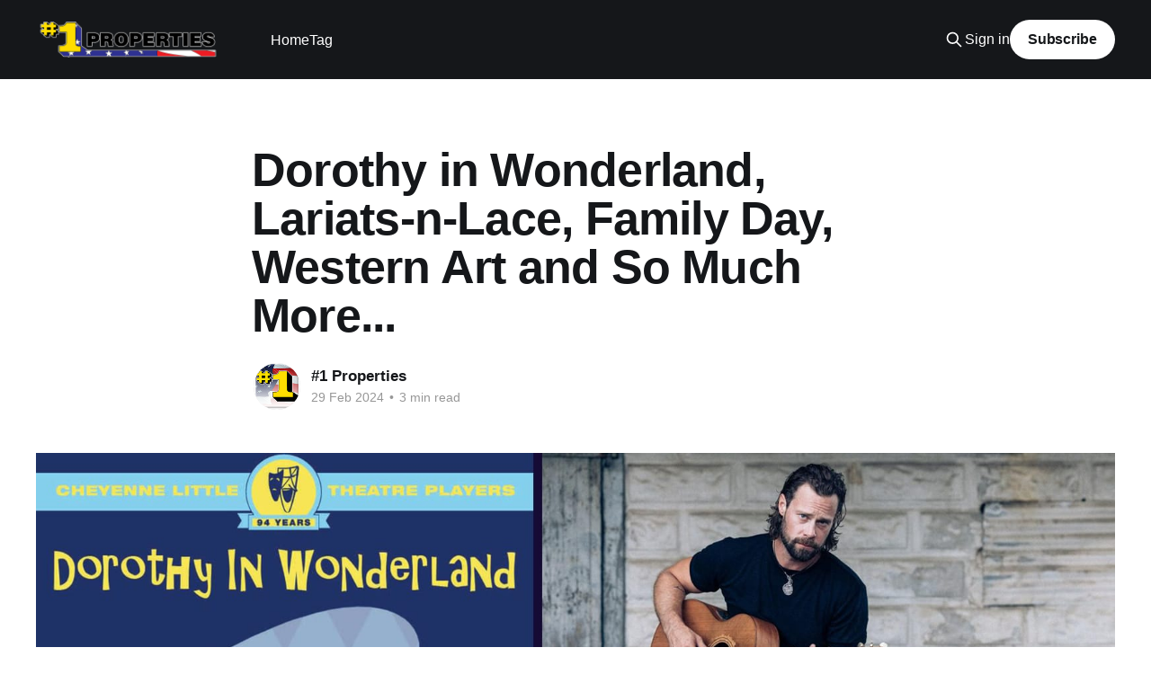

--- FILE ---
content_type: text/html; charset=utf-8
request_url: https://1-properties.ghost.io/dorothy-in-wonderland-lariats-n-lace-family-day-western-art-and-so-much-more/
body_size: 7513
content:
<!DOCTYPE html>
<html lang="en">
<head>

    <title>Dorothy in Wonderland, Lariats-n-Lace, Family Day, Western Art and So Much More...</title>
    <meta charset="utf-8" />
    <meta http-equiv="X-UA-Compatible" content="IE=edge" />
    <meta name="HandheldFriendly" content="True" />
    <meta name="viewport" content="width=device-width, initial-scale=1.0" />
    
    <link rel="preload" as="style" href="/assets/built/screen.css?v=fbd595002d" />
    <link rel="preload" as="script" href="/assets/built/casper.js?v=fbd595002d" />

    <link rel="stylesheet" type="text/css" href="/assets/built/screen.css?v=fbd595002d" />

    <link rel="icon" href="https://1-properties.ghost.io/content/images/size/w256h256/2018/11/-1PROPERTIESicon2019xsm.png" type="image/png">
    <link rel="canonical" href="https://1-properties.ghost.io/dorothy-in-wonderland-lariats-n-lace-family-day-western-art-and-so-much-more/">
    <meta name="referrer" content="no-referrer-when-downgrade">
    
    <meta property="og:site_name" content="#1 Properties Tips/Trends and So Much More">
    <meta property="og:type" content="article">
    <meta property="og:title" content="Dorothy in Wonderland, Lariats-n-Lace, Family Day, Western Art and So Much More...">
    <meta property="og:description" content="Dorothy in Wonderland - Cheyenne Little Theatre Players

March 1st - March 17th, 2024 / $16-$26

The worlds of Oz and Wonderland collide in this fantastically fun romp, cleverly and carefully adapted from the works of L. Frank Baum and Lewis Carroll. Dorothy Gale has made her way to the">
    <meta property="og:url" content="https://1-properties.ghost.io/dorothy-in-wonderland-lariats-n-lace-family-day-western-art-and-so-much-more/">
    <meta property="og:image" content="https://1-properties.ghost.io/content/images/size/w1200/2024/02/1-6.jpg">
    <meta property="article:published_time" content="2024-02-29T23:43:46.000Z">
    <meta property="article:modified_time" content="2024-02-29T23:43:46.000Z">
    <meta property="article:publisher" content="https://www.facebook.com/1Properties">
    <meta name="twitter:card" content="summary_large_image">
    <meta name="twitter:title" content="Dorothy in Wonderland, Lariats-n-Lace, Family Day, Western Art and So Much More...">
    <meta name="twitter:description" content="Dorothy in Wonderland - Cheyenne Little Theatre Players

March 1st - March 17th, 2024 / $16-$26

The worlds of Oz and Wonderland collide in this fantastically fun romp, cleverly and carefully adapted from the works of L. Frank Baum and Lewis Carroll. Dorothy Gale has made her way to the">
    <meta name="twitter:url" content="https://1-properties.ghost.io/dorothy-in-wonderland-lariats-n-lace-family-day-western-art-and-so-much-more/">
    <meta name="twitter:image" content="https://1-properties.ghost.io/content/images/size/w1200/2024/02/1-6.jpg">
    <meta name="twitter:label1" content="Written by">
    <meta name="twitter:data1" content="#1 Properties">
    <meta name="twitter:site" content="@homesofcheyenne">
    <meta property="og:image:width" content="1200">
    <meta property="og:image:height" content="633">
    
    <script type="application/ld+json">
{
    "@context": "https://schema.org",
    "@type": "Article",
    "publisher": {
        "@type": "Organization",
        "name": "#1 Properties Tips/Trends and So Much More",
        "url": "https://1-properties.ghost.io/",
        "logo": {
            "@type": "ImageObject",
            "url": "https://1-properties.ghost.io/content/images/2018/10/-1-Properties-logo.png"
        }
    },
    "author": {
        "@type": "Person",
        "name": "#1 Properties",
        "image": {
            "@type": "ImageObject",
            "url": "https://1-properties.ghost.io/content/images/2019/05/-1-icon.png",
            "width": 150,
            "height": 150
        },
        "url": "https://1-properties.ghost.io/author/marketing/",
        "sameAs": []
    },
    "headline": "Dorothy in Wonderland, Lariats-n-Lace, Family Day, Western Art and So Much More...",
    "url": "https://1-properties.ghost.io/dorothy-in-wonderland-lariats-n-lace-family-day-western-art-and-so-much-more/",
    "datePublished": "2024-02-29T23:43:46.000Z",
    "dateModified": "2024-02-29T23:43:46.000Z",
    "image": {
        "@type": "ImageObject",
        "url": "https://1-properties.ghost.io/content/images/size/w1200/2024/02/1-6.jpg",
        "width": 1200,
        "height": 633
    },
    "description": "Dorothy in Wonderland - Cheyenne Little Theatre Players\n\nMarch 1st - March 17th, 2024 / $16-$26\n\nThe worlds of Oz and Wonderland collide in this fantastically fun romp, cleverly and carefully adapted from the works of L. Frank Baum and Lewis Carroll. Dorothy Gale has made her way to the end of the Yellow Brick Road, and the wonderful Wizard of Oz is just about to help her get back home to Kansas. But before she can hop into the wizard’s balloon, another whirlwind appears over the Emerald City, s",
    "mainEntityOfPage": "https://1-properties.ghost.io/dorothy-in-wonderland-lariats-n-lace-family-day-western-art-and-so-much-more/"
}
    </script>

    <meta name="generator" content="Ghost 6.12">
    <link rel="alternate" type="application/rss+xml" title="#1 Properties Tips/Trends and So Much More" href="https://1-properties.ghost.io/rss/">
    <script defer src="https://cdn.jsdelivr.net/ghost/portal@~2.56/umd/portal.min.js" data-i18n="true" data-ghost="https://1-properties.ghost.io/" data-key="2ac693b0c42fa216675d09f187" data-api="https://1-properties.ghost.io/ghost/api/content/" data-locale="en" crossorigin="anonymous"></script><style id="gh-members-styles">.gh-post-upgrade-cta-content,
.gh-post-upgrade-cta {
    display: flex;
    flex-direction: column;
    align-items: center;
    font-family: -apple-system, BlinkMacSystemFont, 'Segoe UI', Roboto, Oxygen, Ubuntu, Cantarell, 'Open Sans', 'Helvetica Neue', sans-serif;
    text-align: center;
    width: 100%;
    color: #ffffff;
    font-size: 16px;
}

.gh-post-upgrade-cta-content {
    border-radius: 8px;
    padding: 40px 4vw;
}

.gh-post-upgrade-cta h2 {
    color: #ffffff;
    font-size: 28px;
    letter-spacing: -0.2px;
    margin: 0;
    padding: 0;
}

.gh-post-upgrade-cta p {
    margin: 20px 0 0;
    padding: 0;
}

.gh-post-upgrade-cta small {
    font-size: 16px;
    letter-spacing: -0.2px;
}

.gh-post-upgrade-cta a {
    color: #ffffff;
    cursor: pointer;
    font-weight: 500;
    box-shadow: none;
    text-decoration: underline;
}

.gh-post-upgrade-cta a:hover {
    color: #ffffff;
    opacity: 0.8;
    box-shadow: none;
    text-decoration: underline;
}

.gh-post-upgrade-cta a.gh-btn {
    display: block;
    background: #ffffff;
    text-decoration: none;
    margin: 28px 0 0;
    padding: 8px 18px;
    border-radius: 4px;
    font-size: 16px;
    font-weight: 600;
}

.gh-post-upgrade-cta a.gh-btn:hover {
    opacity: 0.92;
}</style>
    <script defer src="https://cdn.jsdelivr.net/ghost/sodo-search@~1.8/umd/sodo-search.min.js" data-key="2ac693b0c42fa216675d09f187" data-styles="https://cdn.jsdelivr.net/ghost/sodo-search@~1.8/umd/main.css" data-sodo-search="https://1-properties.ghost.io/" data-locale="en" crossorigin="anonymous"></script>
    
    <link href="https://1-properties.ghost.io/webmentions/receive/" rel="webmention">
    <script defer src="/public/cards.min.js?v=fbd595002d"></script>
    <link rel="stylesheet" type="text/css" href="/public/cards.min.css?v=fbd595002d">
    <script defer src="/public/member-attribution.min.js?v=fbd595002d"></script>
    <script defer src="/public/ghost-stats.min.js?v=fbd595002d" data-stringify-payload="false" data-datasource="analytics_events" data-storage="localStorage" data-host="https://1-properties.ghost.io/.ghost/analytics/api/v1/page_hit"  tb_site_uuid="4de4753b-e05e-4c22-8a83-a8f47c6a9708" tb_post_uuid="ce3562e0-0540-49e6-a32c-a8984ed6b67c" tb_post_type="post" tb_member_uuid="undefined" tb_member_status="undefined"></script><style>:root {--ghost-accent-color: #15171A;}</style>

</head>
<body class="post-template is-head-left-logo has-cover">
<div class="viewport">

    <header id="gh-head" class="gh-head outer">
        <div class="gh-head-inner inner">
            <div class="gh-head-brand">
                <a class="gh-head-logo" href="https://1-properties.ghost.io">
                        <img src="https://1-properties.ghost.io/content/images/2018/10/-1-Properties-logo.png" alt="#1 Properties Tips/Trends and So Much More">
                </a>
                <button class="gh-search gh-icon-btn" aria-label="Search this site" data-ghost-search><svg xmlns="http://www.w3.org/2000/svg" fill="none" viewBox="0 0 24 24" stroke="currentColor" stroke-width="2" width="20" height="20"><path stroke-linecap="round" stroke-linejoin="round" d="M21 21l-6-6m2-5a7 7 0 11-14 0 7 7 0 0114 0z"></path></svg></button>
                <button class="gh-burger" aria-label="Main Menu"></button>
            </div>

            <nav class="gh-head-menu">
                <ul class="nav">
    <li class="nav-home"><a href="https://1-properties.ghost.io/">Home</a></li>
    <li class="nav-tag"><a href="https://1-properties.ghost.io/tag/getting-started/">Tag</a></li>
</ul>

            </nav>

            <div class="gh-head-actions">
                    <button class="gh-search gh-icon-btn" aria-label="Search this site" data-ghost-search><svg xmlns="http://www.w3.org/2000/svg" fill="none" viewBox="0 0 24 24" stroke="currentColor" stroke-width="2" width="20" height="20"><path stroke-linecap="round" stroke-linejoin="round" d="M21 21l-6-6m2-5a7 7 0 11-14 0 7 7 0 0114 0z"></path></svg></button>
                    <div class="gh-head-members">
                                <a class="gh-head-link" href="#/portal/signin" data-portal="signin">Sign in</a>
                                <a class="gh-head-button" href="#/portal/signup" data-portal="signup">Subscribe</a>
                    </div>
            </div>
        </div>
    </header>

    <div class="site-content">
        



<main id="site-main" class="site-main">
<article class="article post ">

    <header class="article-header gh-canvas">

        <div class="article-tag post-card-tags">
        </div>

        <h1 class="article-title">Dorothy in Wonderland, Lariats-n-Lace, Family Day, Western Art and So Much More...</h1>


        <div class="article-byline">
        <section class="article-byline-content">

            <ul class="author-list instapaper_ignore">
                <li class="author-list-item">
                    <a href="/author/marketing/" class="author-avatar" aria-label="Read more of #1 Properties">
                        <img class="author-profile-image" src="/content/images/size/w100/2019/05/-1-icon.png" alt="#1 Properties" />
                    </a>
                </li>
            </ul>

            <div class="article-byline-meta">
                <h4 class="author-name"><a href="/author/marketing/">#1 Properties</a></h4>
                <div class="byline-meta-content">
                    <time class="byline-meta-date" datetime="2024-02-29">29 Feb 2024</time>
                        <span class="byline-reading-time"><span class="bull">&bull;</span> 3 min read</span>
                </div>
            </div>

        </section>
        </div>

            <figure class="article-image">
                <img
                    srcset="/content/images/size/w300/2024/02/1-6.jpg 300w,
                            /content/images/size/w600/2024/02/1-6.jpg 600w,
                            /content/images/size/w1000/2024/02/1-6.jpg 1000w,
                            /content/images/size/w2000/2024/02/1-6.jpg 2000w"
                    sizes="(min-width: 1400px) 1400px, 92vw"
                    src="/content/images/size/w2000/2024/02/1-6.jpg"
                    alt="Dorothy in Wonderland, Lariats-n-Lace, Family Day, Western Art and So Much More..."
                />
            </figure>

    </header>

    <section class="gh-content gh-canvas">
        <h3 id="dorothy-in-wonderlandcheyenne-little-theatre-players">Dorothy in Wonderland - Cheyenne Little Theatre Players</h3><p>March 1st - March 17th, 2024 / $16-$26</p><p>The worlds of Oz and Wonderland collide in this fantastically fun romp, cleverly and carefully adapted from the works of L. Frank Baum and Lewis Carroll. Dorothy Gale has made her way to the end of the Yellow Brick Road, and the wonderful Wizard of Oz is just about to help her get back home to Kansas. But before she can hop into the wizard’s balloon, another whirlwind appears over the Emerald City, sweeping Dorothy, Toto, Scarecrow, Tin Man and Lion away to Wonderland. Equipped with their new assets — brains, heart and courage — Dorothy’s friends try to help her find her way home, meeting many other interesting characters along the way, including Alice, the White Rabbit, Mad Hatter, March Hare, the Cheshire Cat and many more. They also must face a dangerous new foe — the Queen of Hearts! Dorothy and Alice team up to defeat the queen at croquet, but will that be enough to return Wonderland to normal? And how will they ever get back home to Kansas and to London?</p><h3 id="lariats-n-lacelittle-america">Lariats-n-Lace - Little America</h3><p>March 1, 2024 / 6:00pm to 10:00pm / $65: Individuals; $650: Table of 8; $800: Table of 10</p><p>This year’s event will include dinner, raffles and a silent and live auction. All proceeds will benefit scholarships, the purchase of equipment and operational expenses for to the LCCC Rodeo Team and its student athletes.</p><h3 id="lewis-briceoutlaw-saloon">Lewis Brice - Outlaw Saloon</h3><p>March 1, 2024 / 7:00pm to 2:00am / $20</p><p>There is a grit that seems to seep from every note Lewis Brice sings. This vocal powerhouse has made a career out of a sound found squarely at the intersection of country, southern rock and R&amp;B.</p><h3 id="cheyenne-art-walkblue-raven-brewery">Cheyenne Art Walk - Blue Raven Brewery</h3><p>March 1, 2024 / 5:00pm to 8:00pm</p><p><strong>March 1st, 2024&nbsp;</strong>when we’ll feature:</p><ul><li>Blue Raven Brewery</li><li>Art by&nbsp;Danielle Kirby</li><li>Music by Jim Wilkinson</li><li>Beverages and plenty of fun activities!</li></ul><h3 id="all-levels-wheel-throwingsilver-sage-ceramics">All Levels Wheel Throwing - Silver Sage Ceramics</h3><p>Recurring weekly on Saturday / 10:00am to 12:00pm / $192.50 </p><p>This course's small class size allows our instructor to assist students and tailor individual lessons as needed to help you grow your skills with spinning clay. This course meets once a week for 4 weeks. Beginners will learn the basics of how to throw on the pottery wheel. You will start by building your confidence in centering to making fully functional pieces like mugs or bowls. We will then spend a session on surface treatments and glazing your favorite pieces. It's not as easy as it looks, but we know you can do it with a little help from the instructors.&nbsp;</p><h3 id="family-day-pollinator-partywyoming-state-museum">Family Day: Pollinator Party - Wyoming State Museum</h3><p>March 2, 2024 / 10:00am to 2:00pm / Free</p><p>Discover how birds, bees, bats, and butterflies keep flowers blooming and plants growing through educational talks, games, crafts, and more! Plus meet some local partners, such as the Cheyenne-High Plains Audubon Society, Laramie County Conservation District, Wyoming Outdoor Recreation, and the UW Biodiversity Institute as they share their knowledge.</p><h3 id="lets-laser-our-kitchenlccc-ammc-concept-forge">Lets Laser Our Kitchen - LCCC AMMC Concept Forge</h3><p>March 2, 2024 / 9:00am to 1:00pm / $40</p><p> Elevate your kitchen game by adding a personal touch to your utensils and items. We'll be exploring the fascinating world of laser etching and sublimation printing to create unique, customized kitchen essentials.</p><h3 id="pruning-workshopcheyenne-botanic-gardens">Pruning Workshop - Cheyenne Botanic Gardens</h3><p>March 2, 2024 / 1:30pm to 3:00pm / $25</p><p>Hands-on pruning workshop.&nbsp;</p><h3 id="storytime-at-wyoming-state-museums-family-day">Storytime at Wyoming State Museum's Family Day</h3><p>March 2, 2024 / 10:00am to 2:00pm / Free</p><p>Head&nbsp; to the Wyoming State Museum for their Family Day of early literacy storytimes and other fun activities. This month’s theme is Pollinator Party.</p><h3 id="western-spirit-art-show-sale-opening-receptioncheyenne-frontier-days-old-west-museum">Western Spirit Art Show &amp; Sale Opening Reception - Cheyenne Frontier Days Old West Museum</h3><p>March 2, 2024 / 6:00pm to 10:00pm / $55 - Members, $65 - Non Members</p><p>The show will feature 190+ pieces of original artwork from across the Rocky Mountain Region and beyond. Heavy hors d'oeuvres and a cash bar included in the ticket price. Don't miss your chance to preview the artwork before it is open to the public. You just might find your new favorite.</p><h3 id="40th-annual-delta-kappa-gamma-used-book-salecheyenne-plaza">40th Annual Delta Kappa Gamma Used Book Sale - Cheyenne Plaza</h3><p>March 2,3,9, &amp; 10, 2024 / 8:00am </p><p>Shop the 40th Annual Delta Kappa Gamma used book sale! In the former Big Lots space.&nbsp;</p><h3 id="winter-farmers-marketdepot-lobby">Winter Farmers Market - Depot Lobby</h3><p>March 2, 2024 / 9:00am to 1:00pm / Free</p><p>Spend a Saturday morning and find the best local foods and crafts.&nbsp;</p><h3 id="lccc-music-concert-brush-up-your-shakespeare">LCCC Music Concert: "Brush Up Your Shakespeare"</h3><p>March 3, 2024 / 3:00pm to 4:00pm / Free</p><p>A concert in collaboration with LCCC's Theatre and Art Departments. Free and open to the public.</p><h3 id="writing-your-autobiographylaramie-county-library">Writing Your Autobiography - Laramie County Library</h3><p>March 3-17, 2024 / 1:00pm to 3:00pm / Free</p><p>Who are you? Learn to write your autobiography!</p><h1 id=""></h1>
    </section>


</article>
</main>

    <section class="footer-cta outer">
        <div class="inner">
            <h2 class="footer-cta-title">Sign up for more like this.</h2>
            <a class="footer-cta-button" href="#/portal" data-portal>
                <div class="footer-cta-input">Enter your email</div>
                <span>Subscribe</span>
            </a>
        </div>
    </section>



            <aside class="read-more-wrap outer">
                <div class="read-more inner">
                        
<article class="post-card post">

    <a class="post-card-image-link" href="/a-little-heat-a-lot-of-heart-1-properties-gears-up-for-the-boys-girls-club-chili-challenge/">

        <img class="post-card-image"
            srcset="/content/images/size/w300/2026/01/Chili-Challenge.png 300w,
                    /content/images/size/w600/2026/01/Chili-Challenge.png 600w,
                    /content/images/size/w1000/2026/01/Chili-Challenge.png 1000w,
                    /content/images/size/w2000/2026/01/Chili-Challenge.png 2000w"
            sizes="(max-width: 1000px) 400px, 800px"
            src="/content/images/size/w600/2026/01/Chili-Challenge.png"
            alt="A Little Heat, A Lot of Heart: #1 Properties Gears Up for the Boys &amp; Girls Club Chili Challenge"
            loading="lazy"
        />


    </a>

    <div class="post-card-content">

        <a class="post-card-content-link" href="/a-little-heat-a-lot-of-heart-1-properties-gears-up-for-the-boys-girls-club-chili-challenge/">
            <header class="post-card-header">
                <div class="post-card-tags">
                </div>
                <h2 class="post-card-title">
                    A Little Heat, A Lot of Heart: #1 Properties Gears Up for the Boys &amp; Girls Club Chili Challenge
                </h2>
            </header>
                <div class="post-card-excerpt">Green chili, white chili, or red chili? You’ll have to stop by our booth to find out!

This Friday, the Boys &amp; Girls Clubs of Southeast Wyoming will host their 16th annual Chili Challenge, and once again, the agents and staff at #1 Properties are proud to be part</div>
        </a>

        <footer class="post-card-meta">
            <time class="post-card-meta-date" datetime="2026-01-13">13 Jan 2026</time>
                <span class="post-card-meta-length">2 min read</span>
        </footer>

    </div>

</article>
                        
<article class="post-card post">

    <a class="post-card-image-link" href="/things-to-do-in-cheyenne-this-weekend-home-show-art-walk-markets-more/">

        <img class="post-card-image"
            srcset="/content/images/size/w300/2026/01/Blog-POst--2-.png 300w,
                    /content/images/size/w600/2026/01/Blog-POst--2-.png 600w,
                    /content/images/size/w1000/2026/01/Blog-POst--2-.png 1000w,
                    /content/images/size/w2000/2026/01/Blog-POst--2-.png 2000w"
            sizes="(max-width: 1000px) 400px, 800px"
            src="/content/images/size/w600/2026/01/Blog-POst--2-.png"
            alt="Things to Do in Cheyenne This Weekend: Home Show, Art Walk, Markets &amp; More"
            loading="lazy"
        />


    </a>

    <div class="post-card-content">

        <a class="post-card-content-link" href="/things-to-do-in-cheyenne-this-weekend-home-show-art-walk-markets-more/">
            <header class="post-card-header">
                <div class="post-card-tags">
                </div>
                <h2 class="post-card-title">
                    Things to Do in Cheyenne This Weekend: Home Show, Art Walk, Markets &amp; More
                </h2>
            </header>
                <div class="post-card-excerpt">Cheyenne Fall Home Show - Event Center at Archer

Friday-Sunday, January 9th-11th | 12:00-6:00, 10:00-5:00 &amp; 11:00-4:00 | Free

This free event is the perfect opportunity for homeowners to save BIG on all home improvement projects and meet with local and national vendors face to face,</div>
        </a>

        <footer class="post-card-meta">
            <time class="post-card-meta-date" datetime="2026-01-08">08 Jan 2026</time>
                <span class="post-card-meta-length">3 min read</span>
        </footer>

    </div>

</article>
                        
<article class="post-card post">

    <a class="post-card-image-link" href="/what-cheyenne-property-owners-need-to-know-about-the-stormwater-fee/">

        <img class="post-card-image"
            srcset="/content/images/size/w300/2026/01/Screenshot-2026-01-06-at-10.38.33---AM.png 300w,
                    /content/images/size/w600/2026/01/Screenshot-2026-01-06-at-10.38.33---AM.png 600w,
                    /content/images/size/w1000/2026/01/Screenshot-2026-01-06-at-10.38.33---AM.png 1000w,
                    /content/images/size/w2000/2026/01/Screenshot-2026-01-06-at-10.38.33---AM.png 2000w"
            sizes="(max-width: 1000px) 400px, 800px"
            src="/content/images/size/w600/2026/01/Screenshot-2026-01-06-at-10.38.33---AM.png"
            alt="What Cheyenne property owners need to know about the stormwater fee"
            loading="lazy"
        />


    </a>

    <div class="post-card-content">

        <a class="post-card-content-link" href="/what-cheyenne-property-owners-need-to-know-about-the-stormwater-fee/">
            <header class="post-card-header">
                <div class="post-card-tags">
                </div>
                <h2 class="post-card-title">
                    What Cheyenne property owners need to know about the stormwater fee
                </h2>
            </header>
                <div class="post-card-excerpt">Starting in April 2026, Cheyenne property owners will see a new line item on their Board of Public Utilities (BOPU) bill: the stormwater fee. If you’ve heard bits and pieces about it—or are wondering what it means for you and your property—here’s a clear breakdown of</div>
        </a>

        <footer class="post-card-meta">
            <time class="post-card-meta-date" datetime="2026-01-06">06 Jan 2026</time>
                <span class="post-card-meta-length">3 min read</span>
        </footer>

    </div>

</article>
                </div>
            </aside>



    </div>

    <footer class="site-footer outer">
        <div class="inner">
            <section class="copyright"><a href="https://1-properties.ghost.io">#1 Properties Tips/Trends and So Much More</a> &copy; 2026</section>
            <nav class="site-footer-nav">
                
            </nav>
            <div class="gh-powered-by"><a href="https://ghost.org/" target="_blank" rel="noopener">Powered by Ghost</a></div>
        </div>
    </footer>

</div>

    <div class="pswp" tabindex="-1" role="dialog" aria-hidden="true">
    <div class="pswp__bg"></div>

    <div class="pswp__scroll-wrap">
        <div class="pswp__container">
            <div class="pswp__item"></div>
            <div class="pswp__item"></div>
            <div class="pswp__item"></div>
        </div>

        <div class="pswp__ui pswp__ui--hidden">
            <div class="pswp__top-bar">
                <div class="pswp__counter"></div>

                <button class="pswp__button pswp__button--close" title="Close (Esc)"></button>
                <button class="pswp__button pswp__button--share" title="Share"></button>
                <button class="pswp__button pswp__button--fs" title="Toggle fullscreen"></button>
                <button class="pswp__button pswp__button--zoom" title="Zoom in/out"></button>

                <div class="pswp__preloader">
                    <div class="pswp__preloader__icn">
                        <div class="pswp__preloader__cut">
                            <div class="pswp__preloader__donut"></div>
                        </div>
                    </div>
                </div>
            </div>

            <div class="pswp__share-modal pswp__share-modal--hidden pswp__single-tap">
                <div class="pswp__share-tooltip"></div>
            </div>

            <button class="pswp__button pswp__button--arrow--left" title="Previous (arrow left)"></button>
            <button class="pswp__button pswp__button--arrow--right" title="Next (arrow right)"></button>

            <div class="pswp__caption">
                <div class="pswp__caption__center"></div>
            </div>
        </div>
    </div>
</div>
<script
    src="https://code.jquery.com/jquery-3.5.1.min.js"
    integrity="sha256-9/aliU8dGd2tb6OSsuzixeV4y/faTqgFtohetphbbj0="
    crossorigin="anonymous">
</script>
<script src="/assets/built/casper.js?v=fbd595002d"></script>
<script>
$(document).ready(function () {
    // Mobile Menu Trigger
    $('.gh-burger').click(function () {
        $('body').toggleClass('gh-head-open');
    });
    // FitVids - Makes video embeds responsive
    $(".gh-content").fitVids();
});
</script>



</body>
</html>
